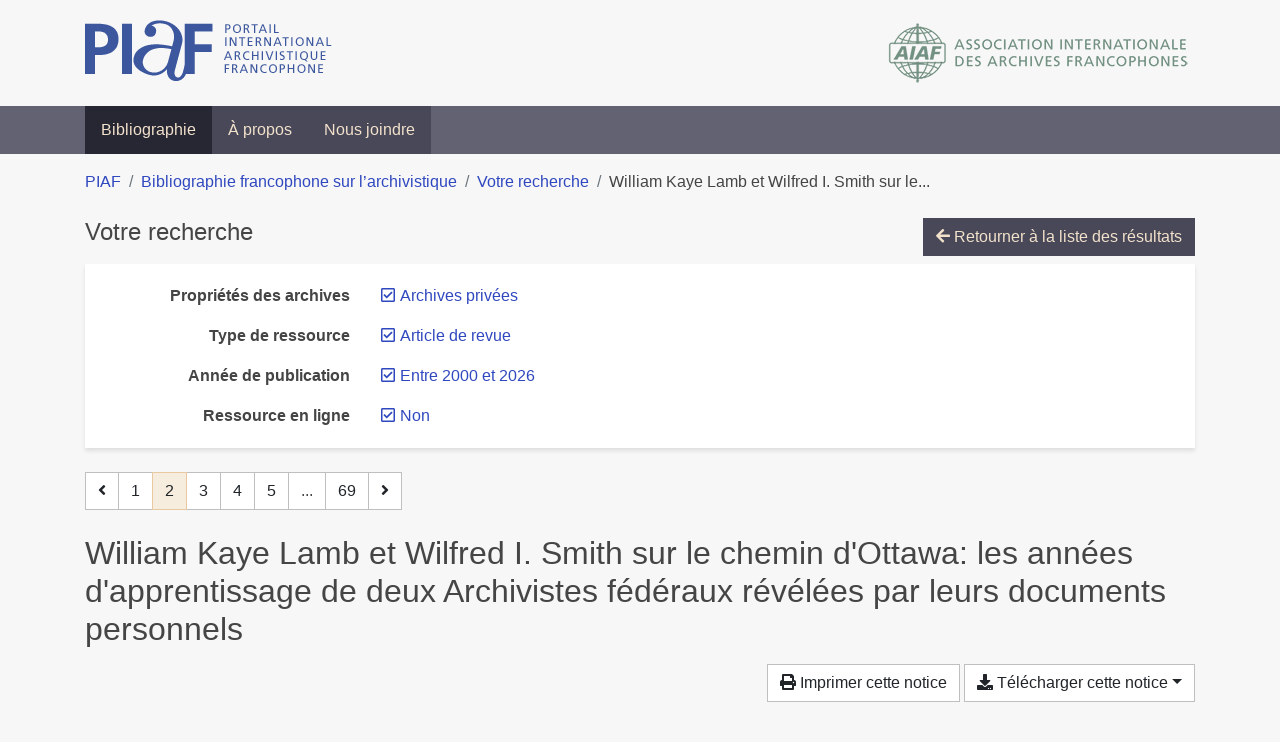

--- FILE ---
content_type: text/html; charset=utf-8
request_url: https://bibliopiaf.ebsi.umontreal.ca/bibliographie/?type=journalArticle&year=2000&link=f&proprietes-des-archives=X7MQXJ7V&page=2&page-len=1&sort=date_asc
body_size: 5706
content:

<!doctype html>
<html lang="fr" class="no-js">
        <head >
                <meta charset="utf-8"> 
                <meta http-equiv="X-UA-Compatible" content="IE=edge">
    <meta name="viewport" content="width=device-width, initial-scale=1, shrink-to-fit=no">
    <meta name="generator" content="Kerko">
    <link rel="canonical" title="William Kaye Lamb et Wilfred I. Smith sur le chemin d&#39;Ottawa: les années d&#39;apprentissage de deux Archivistes fédéraux révélées par leurs documents personnels" href="https://bibliopiaf.ebsi.umontreal.ca/bibliographie/V5NEHZJ6">
            <link rel="alternate" title="RIS" type="application/x-research-info-systems" href="/bibliographie/V5NEHZJ6/export/ris">
            <link rel="alternate" title="BibTeX" type="application/x-bibtex" href="/bibliographie/V5NEHZJ6/export/bibtex">
        <meta name="citation_title" content="William Kaye Lamb et Wilfred I. Smith sur le chemin d&#39;Ottawa: les années d&#39;apprentissage de deux Archivistes fédéraux révélées par leurs documents personnels">
        <meta name="citation_publication_date" content="2000">
        <meta name="citation_date" content="2000">
        <meta name="citation_year" content="2000">
        <meta name="citation_author" content="Laplante, Normand">
        <meta name="citation_firstpage" content="31, 33, 35, 37, 39, 41">
        <meta name="citation_journal_title" content="The Archivist = L&#39;Archiviste">
    <meta name="robots" content="noindex">
        <link rel="prev" href="/bibliographie/?type=journalArticle&year=2000&link=f&proprietes-des-archives=X7MQXJ7V&page-len=1&sort=date_asc">
        <link rel="next" href="/bibliographie/?type=journalArticle&year=2000&link=f&proprietes-des-archives=X7MQXJ7V&page-len=1&sort=date_asc&page=3">
            <title>William Kaye Lamb et Wilfred I. Smith sur le chemin d&#39;Ottawa: les années d&#39;apprentissage de deux Archivistes fédéraux révélées par leurs documents personnels | Bibliographie francophone sur l’archivistique</title>
    <link rel="stylesheet" href="/static/styles/main.css">

        <link rel="stylesheet" href="https://use.fontawesome.com/releases/v5.8.2/css/solid.css" integrity="sha384-ioUrHig76ITq4aEJ67dHzTvqjsAP/7IzgwE7lgJcg2r7BRNGYSK0LwSmROzYtgzs" crossorigin="anonymous">
        <link rel="stylesheet" href="https://use.fontawesome.com/releases/v5.8.2/css/regular.css" integrity="sha384-hCIN6p9+1T+YkCd3wWjB5yufpReULIPQ21XA/ncf3oZ631q2HEhdC7JgKqbk//4+" crossorigin="anonymous">
        <link rel="stylesheet" href="https://use.fontawesome.com/releases/v5.8.2/css/fontawesome.css" integrity="sha384-sri+NftO+0hcisDKgr287Y/1LVnInHJ1l+XC7+FOabmTTIK0HnE2ID+xxvJ21c5J" crossorigin="anonymous">
        <link rel="stylesheet" href="/bibliographie/static/kerko/css/styles.css?20230626"><script>
                    var re = new RegExp('(^|\\s)no-js(\\s|$)');
                    document.documentElement.className = document.documentElement.className.replace(re, '$1js$2');
                </script>
                    <!-- Global site tag (gtag.js) - Google Analytics -->
                    <script async src="https://www.googletagmanager.com/gtag/js?id=G-JFFPFP0YCG"></script>
                    <script>
                        window.dataLayer = window.dataLayer || [];
                        function gtag(){dataLayer.push(arguments);}
                        gtag('js', new Date());
                        gtag('config', 'G-JFFPFP0YCG');
                    </script>
    <link rel="icon" href="/static/images/favicon.ico">

        </head>
        <body >
        <header >
    <div class="container d-print-none">
        <div class="header-piaf d-flex flex-column flex-md-row justify-content-between">
            <a href="https://www.piaf-archives.org/" title="Portail international archivistique francophone">
                <img src="/static/images/logo-piaf.png" width="247" height="61" alt="Logo PIAF">
            </a>
            <a class="d-none d-md-block" href="https://www.piaf-archives.org/AIAF/association-internationale-des-archives-francophones"  title="Association internationale des archives francophones (AIAF)">
                <img src="/static/images/logo-aiaf-ff.png" width="313" height="66" alt="Logo Association internationale des archives francophones (AIAF)">
            </a>
        </div>
    </div>
    <nav class="navbar navbar-expand-md navbar-dark bg-dark d-print-none">
        <div class="container">
                <button class="navbar-toggler" type="button" data-toggle="collapse" data-target="#navbar-content" aria-controls="navbar-content" aria-expanded="false" aria-label="Basculer la navigation">
                    <span class="navbar-toggler-text">Menu</span><span class="navbar-toggler-icon"></span>
                </button>
                <div id="navbar-content" class="collapse navbar-collapse">
                    <ul class="navbar-nav justify-content-start">
    <li class="nav-item active">
        <a class="nav-link" href="/bibliographie/" >Bibliographie</a>
    </li>

    <li class="nav-item ">
        <a class="nav-link" href="/bibliographie/a-propos" >À propos</a>
    </li>

    <li class="nav-item ">
        <a class="nav-link" href="/bibliographie/nous-joindre" >Nous joindre</a>
    </li>

                    </ul>
                </div>
        </div>
    </nav>

        </header>
        <main class="container">
        
            <div class="row">
                <nav class="col d-print-none" aria-label="Fil d'Ariane">
                    <ol class="breadcrumb">
                        
            <li class="breadcrumb-item">
                <a href="https://www.piaf-archives.org/" >PIAF</a>
            </li>
            <li class="breadcrumb-item">
                <a href="/bibliographie/" >Bibliographie francophone sur l’archivistique</a>
            </li>
            <li class="breadcrumb-item">
                <a href="/bibliographie/?type=journalArticle&year=2000&link=f&proprietes-des-archives=X7MQXJ7V&sort=date_asc&page=1" >Votre recherche</a>
            </li>
            <li class="breadcrumb-item active" aria-current="page">William Kaye Lamb et Wilfred I. Smith sur le...</li>
                    </ol>
                </nav>
            </div>
                <div class="row">
                        <div class="col-12 ">
    <div class="mt-2 row">
        <h1 class="h4 col-auto mr-auto pr-1 d-inline d-print-none">Votre recherche</h1>
            <div class="col-auto ml-auto mb-2 pl-1 text-right d-print-none">
                <a class="btn btn-primary" href="/bibliographie/?type=journalArticle&year=2000&link=f&proprietes-des-archives=X7MQXJ7V&sort=date_asc&page=1">
                    <span class="fas fa-arrow-left" aria-hidden="true"></span> Retourner à la liste des résultats
                </a>
            </div>
    </div>
            <div class="card breadbox mb-4 d-print-none">
                <div class="card-body">
            
            
            
            
            
        <div class="row">
            <div class="col-md-4 col-xl-3 font-weight-bold break-word text-md-right text-print-left">
                Propriétés des archives
            </div>
            <div class="col-md-8 col-xl-9">
        <ul class="list-unstyled mb-0"><li class="position-relative" style="margin-left:20px;"><a class="no-decorate" href="/bibliographie/?type=journalArticle&year=2000&link=f&sort=date_asc" title="Retirer le filtre 'Archives privées'" aria-label="Retirer le filtre 'Archives privées'" rel="nofollow"><span class="far fa-check-square position-absolute" aria-hidden="true" style="margin-left:1px;top:-1px;left:-20px;line-height:1.5;"></span>
                    <span class="facet-item-label parent-decorate">Archives privées</span></a>
            
        </li>
        </ul>
            </div>
        </div>
            
            
            
            
            
            
        <div class="row">
            <div class="col-md-4 col-xl-3 font-weight-bold break-word text-md-right text-print-left">
                Type de ressource
            </div>
            <div class="col-md-8 col-xl-9">
        <ul class="list-unstyled mb-0"><li class="position-relative" style="margin-left:20px;"><a class="no-decorate" href="/bibliographie/?year=2000&link=f&proprietes-des-archives=X7MQXJ7V&sort=date_asc" title="Retirer le filtre 'Article de revue'" aria-label="Retirer le filtre 'Article de revue'" rel="nofollow"><span class="far fa-check-square position-absolute" aria-hidden="true" style="margin-left:1px;top:-1px;left:-20px;line-height:1.5;"></span>
                    <span class="facet-item-label parent-decorate">Article de revue</span></a>
            
        </li>
        </ul>
            </div>
        </div>
            
        <div class="row">
            <div class="col-md-4 col-xl-3 font-weight-bold break-word text-md-right text-print-left">
                Année de publication
            </div>
            <div class="col-md-8 col-xl-9">
        <ul class="list-unstyled mb-0"><li class="position-relative" style="margin-left:20px;"><a class="no-decorate" href="/bibliographie/?type=journalArticle&link=f&proprietes-des-archives=X7MQXJ7V&sort=date_asc" title="Retirer le filtre 'Entre 2000 et 2026'" aria-label="Retirer le filtre 'Entre 2000 et 2026'" rel="nofollow"><span class="far fa-check-square position-absolute" aria-hidden="true" style="margin-left:1px;top:-1px;left:-20px;line-height:1.5;"></span>
                    <span class="facet-item-label parent-decorate">Entre 2000 et 2026</span></a>
            
        </li>
        </ul>
            </div>
        </div>
            
        <div class="row">
            <div class="col-md-4 col-xl-3 font-weight-bold break-word text-md-right text-print-left">
                Ressource en ligne
            </div>
            <div class="col-md-8 col-xl-9">
        <ul class="list-unstyled mb-0"><li class="position-relative" style="margin-left:20px;"><a class="no-decorate" href="/bibliographie/?type=journalArticle&year=2000&proprietes-des-archives=X7MQXJ7V&sort=date_asc" title="Retirer le filtre 'Non'" aria-label="Retirer le filtre 'Non'" rel="nofollow"><span class="far fa-check-square position-absolute" aria-hidden="true" style="margin-left:1px;top:-1px;left:-20px;line-height:1.5;"></span>
                    <span class="facet-item-label parent-decorate">Non</span></a>
            
        </li>
        </ul>
            </div>
        </div>
            
                </div>
            </div>
    <nav class="mb-4 d-print-none" aria-label="Pagination des résultats de recherche">
        <div class="d-none d-md-block">
            <ul class="pagination mb-0 flex-wrap">
                    
    <li class="page-item">
        <a class="page-link" href="/bibliographie/?type=journalArticle&year=2000&link=f&proprietes-des-archives=X7MQXJ7V&page-len=1&sort=date_asc" rel="prev" title="Page précédente" aria-label="Page précédente">
            <span class="fas fa-angle-left" aria-hidden="true"></span>
        </a>
    </li>
                    
    <li class="page-item">
        <a class="page-link" href="/bibliographie/?type=journalArticle&year=2000&link=f&proprietes-des-archives=X7MQXJ7V&page-len=1&sort=date_asc" title="Page 1" aria-label="Page 1">1</a>
    </li>

                
    <li class="page-item active">
        <span class="page-link" aria-current="page" title="Page 2 (Page courante)" aria-label="Page 2 (Page courante)">2</span>
    </li>
                    
    <li class="page-item">
        <a class="page-link" href="/bibliographie/?type=journalArticle&year=2000&link=f&proprietes-des-archives=X7MQXJ7V&page-len=1&sort=date_asc&page=3" title="Page 3" aria-label="Page 3">3</a>
    </li>
                    
    <li class="page-item">
        <a class="page-link" href="/bibliographie/?type=journalArticle&year=2000&link=f&proprietes-des-archives=X7MQXJ7V&page-len=1&sort=date_asc&page=4" title="Page 4" aria-label="Page 4">4</a>
    </li>
                    
    <li class="page-item">
        <a class="page-link" href="/bibliographie/?type=journalArticle&year=2000&link=f&proprietes-des-archives=X7MQXJ7V&page-len=1&sort=date_asc&page=5" title="Page 5" aria-label="Page 5">5</a>
    </li>
                        
    <li class="page-item disabled" aria-hidden="true">
        <span class="page-link">...</span>
    </li>
                    
    <li class="page-item">
        <a class="page-link" href="/bibliographie/?type=journalArticle&year=2000&link=f&proprietes-des-archives=X7MQXJ7V&page-len=1&sort=date_asc&page=69" title="Page 69 (Dernière page)" aria-label="Page 69 (Dernière page)">69</a>
    </li>
                    
    <li class="page-item">
        <a class="page-link" href="/bibliographie/?type=journalArticle&year=2000&link=f&proprietes-des-archives=X7MQXJ7V&page-len=1&sort=date_asc&page=3" rel="next" title="Page suivante" aria-label="Page suivante">
            <span class="fas fa-angle-right" aria-hidden="true"></span>
        </a>
    </li>
            </ul>
        </div>
        <div class="d-md-none">
            <ul class="pagination mb-0 flex-wrap">
                    
    <li class="page-item">
        <a class="page-link" href="/bibliographie/?type=journalArticle&year=2000&link=f&proprietes-des-archives=X7MQXJ7V&page-len=1&sort=date_asc" rel="prev" title="Page précédente" aria-label="Page précédente">
            <span class="fas fa-angle-left" aria-hidden="true"></span>
        </a>
    </li>

                <li class="page-item disabled">
                    <span class="page-link">Page 2 de 69</span>
                </li>
                    
    <li class="page-item">
        <a class="page-link" href="/bibliographie/?type=journalArticle&year=2000&link=f&proprietes-des-archives=X7MQXJ7V&page-len=1&sort=date_asc&page=3" rel="next" title="Page suivante" aria-label="Page suivante">
            <span class="fas fa-angle-right" aria-hidden="true"></span>
        </a>
    </li>
            </ul>
        </div>
    </nav>
        <h2 class="my-3 clearfix">
William Kaye Lamb et Wilfred I. Smith sur le chemin d&#39;Ottawa: les années d&#39;apprentissage de deux Archivistes fédéraux révélées par leurs documents personnels</h2>
    <div class="mt-2 mb-4 item-content">
                    <div class="row my-2">
                        <div class="col-auto ml-auto text-right">
                                <div class="d-none d-md-inline-block d-print-none mb-2">
                                    <button id="print-link" class="btn btn-light" type="button">
                                        <span class="fas fa-print" aria-hidden="true"></span> Imprimer cette notice
                                    </button>
                                </div>
                                <div class="d-inline-block d-print-none mb-2">
                                    <div class="dropdown">
                                        <button class="btn btn-light dropdown-toggle" type="button" id="download-options" data-toggle="dropdown" aria-haspopup="true" aria-expanded="false">
                                            <span class="fas fa-download" aria-hidden="true"></span> Télécharger cette notice</button>
                                        <div class="dropdown-menu dropdown-menu-right dropdown-width-300" aria-labelledby="download-options">
                                                <a class="dropdown-item" href="/bibliographie/V5NEHZJ6/export/ris" rel="alternate" type="application/x-research-info-systems" title="Télécharger au format RIS" aria-label="Télécharger au format RIS">RIS</a>
                                                <p class="px-4 text-muted">Format recommandé pour la plupart des logiciels de gestion de références bibliographiques</p>
                                                <a class="dropdown-item" href="/bibliographie/V5NEHZJ6/export/bibtex" rel="alternate" type="application/x-bibtex" title="Télécharger au format BibTeX" aria-label="Télécharger au format BibTeX">BibTeX</a>
                                                <p class="px-4 text-muted">Format recommandé pour les logiciels spécialement conçus pour BibTeX</p>
                                        </div>
                                    </div>
                                </div>
                        </div>
                    </div>
        <div class="row mb-3 ">
            <div class="col-md-4 col-lg-3 font-weight-bold break-word text-md-right text-print-left">Type de ressource</div>
            <div class="col-md-8 col-lg-9 break-word ">
        <div class="list-no-bullets"><div class="position-relative"><a class="no-decorate" href="/bibliographie/?type=journalArticle" title="Chercher le type de ressource 'Article de revue'" aria-label="Chercher le type de ressource 'Article de revue'" rel="nofollow">
                    <span class="facet-item-label parent-decorate">Article de revue</span></a>
            
        </div>
        </div></div>
        </div>
                <div class="row mb-3">
                    <div class="col-md-4 col-lg-3 font-weight-bold break-word text-md-right text-print-left">Auteur/contributeur</div>
                    <div class="col-md-8 col-lg-9 break-word">
                        <ul class="list-unstyled mb-0">
                                <li><a href="/bibliographie/?creator=%22Laplante,+Normand%22" title="Chercher 'Laplante, Normand'" aria-label="Chercher 'Laplante, Normand'">Laplante, Normand</a>
                                        (Auteur)
                                </li>
                        </ul>
                    </div>
                </div>
        <div class="row mb-3 ">
            <div class="col-md-4 col-lg-3 font-weight-bold break-word text-md-right text-print-left">Titre</div>
            <div class="col-md-8 col-lg-9 break-word ">William Kaye Lamb et Wilfred I. Smith sur le chemin d&#39;Ottawa: les années d&#39;apprentissage de deux Archivistes fédéraux révélées par leurs documents personnels</div>
        </div>
        <div class="row mb-3 ">
            <div class="col-md-4 col-lg-3 font-weight-bold break-word text-md-right text-print-left">Publication</div>
            <div class="col-md-8 col-lg-9 break-word ">The Archivist = L&#39;Archiviste</div>
        </div>
        <div class="row mb-3 ">
            <div class="col-md-4 col-lg-3 font-weight-bold break-word text-md-right text-print-left">Date</div>
            <div class="col-md-8 col-lg-9 break-word ">2000</div>
        </div>
        <div class="row mb-3 ">
            <div class="col-md-4 col-lg-3 font-weight-bold break-word text-md-right text-print-left">Pages</div>
            <div class="col-md-8 col-lg-9 break-word ">31, 33, 35, 37, 39, 41</div>
        </div>
        <div class="row mb-3 ">
            <div class="col-md-4 col-lg-3 font-weight-bold break-word text-md-right text-print-left">Référence</div>
            <div class="col-md-8 col-lg-9 break-word "><div class="card"><div class="card-body"><div class="csl-bib-body" style="line-height: 1.35; ">
  <div class="csl-entry">LAPLANTE, Normand. William Kaye Lamb et Wilfred I. Smith sur le chemin d&#x2019;Ottawa: les ann&#xE9;es d&#x2019;apprentissage de deux Archivistes f&#xE9;d&#xE9;raux r&#xE9;v&#xE9;l&#xE9;es par leurs documents personnels. <i>The Archivist = L&#x2019;Archiviste</i>. 2000, p.&#xA0;31, 33, 35, 37, 39, 41</div>
</div></div></div></div>
        </div>
                    
        <div class="row mb-3">
            <div class="col-md-4 col-lg-3 font-weight-bold break-word text-md-right text-print-left">
                Profession d’archiviste
            </div>
            <div class="col-md-8 col-lg-9 break-word">
        <ul class="list-unstyled mb-0"><li><a class="no-decorate" href="/bibliographie/?profession-d-archiviste=QYTXA2DG" title="Chercher avec le filtre 'Profession d&#39;archiviste (Sujet général)'" aria-label="Chercher avec le filtre 'Profession d&#39;archiviste (Sujet général)'" rel="nofollow">
                    <span class="facet-item-label parent-decorate">Profession d&#39;archiviste (Sujet général)</span></a>
            
        </li><li><a class="no-decorate" href="/bibliographie/?profession-d-archiviste=95VLC3QG" title="Chercher avec le filtre 'Associations et organisations professionnelles'" aria-label="Chercher avec le filtre 'Associations et organisations professionnelles'" rel="nofollow">
                    <span class="facet-item-label parent-decorate">Associations et organisations professionnelles</span></a>
            
        </li>
        </ul>
            </div>
        </div>
                    
        <div class="row mb-3">
            <div class="col-md-4 col-lg-3 font-weight-bold break-word text-md-right text-print-left">
                Propriétés des archives
            </div>
            <div class="col-md-8 col-lg-9 break-word">
        <ul class="list-unstyled mb-0"><li><a class="no-decorate" href="/bibliographie/?proprietes-des-archives=X7MQXJ7V" title="Chercher avec le filtre 'Archives privées'" aria-label="Chercher avec le filtre 'Archives privées'" rel="nofollow">
                    <span class="facet-item-label parent-decorate">Archives privées</span></a>
            
        </li><li><a class="no-decorate" href="/bibliographie/?proprietes-des-archives=Q7NTZI8Z" title="Chercher avec le filtre 'Archives publiques'" aria-label="Chercher avec le filtre 'Archives publiques'" rel="nofollow">
                    <span class="facet-item-label parent-decorate">Archives publiques</span></a>
            
        </li>
        </ul>
            </div>
        </div>
                    
        <div class="row mb-3">
            <div class="col-md-4 col-lg-3 font-weight-bold break-word text-md-right text-print-left">
                Région géographique
            </div>
            <div class="col-md-8 col-lg-9 break-word">
        <ul class="list-unstyled mb-0"><li><a class="no-decorate" href="/bibliographie/?region-geographique=PVTFWE3N" title="Chercher avec le filtre 'Amérique'" aria-label="Chercher avec le filtre 'Amérique'" rel="nofollow">
                    <span class="facet-item-label parent-decorate">Amérique</span></a>
            
                
        <ul class="list-no-bullets"><li><a class="no-decorate" href="/bibliographie/?region-geographique=PVTFWE3N.PMSQCZFD" title="Chercher avec le filtre 'Canada'" aria-label="Chercher avec le filtre 'Canada'" rel="nofollow">
                    <span class="facet-item-label parent-decorate">Canada</span></a>
            
        </li>
        </ul>
        </li>
        </ul>
            </div>
        </div>
        <div class="row mb-3 ">
            <div class="col-md-4 col-lg-3 font-weight-bold break-word text-md-right text-print-left">Lien vers cette notice</div>
            <div class="col-md-8 col-lg-9 break-word "><a rel="bookmark" title="Lien permanent vers cette notice bibliographique" href="https://bibliopiaf.ebsi.umontreal.ca/bibliographie/V5NEHZJ6">https://bibliopiaf.ebsi.umontreal.ca/bibliographie/V5NEHZJ6</a></div>
        </div>
    </div><span class='Z3988' title='url_ver=Z39.88-2004&amp;ctx_ver=Z39.88-2004&amp;rfr_id=info%3Asid%2Fzotero.org%3A2&amp;rft_val_fmt=info%3Aofi%2Ffmt%3Akev%3Amtx%3Ajournal&amp;rft.genre=article&amp;rft.atitle=William%20Kaye%20Lamb%20et%20Wilfred%20I.%20Smith%20sur%20le%20chemin%20d&apos;Ottawa%3A%20les%20ann%C3%A9es%20d&apos;apprentissage%20de%20deux%20Archivistes%20f%C3%A9d%C3%A9raux%20r%C3%A9v%C3%A9l%C3%A9es%20par%20leurs%20documents%20personnels&amp;rft.jtitle=The%20Archivist%20%3D%20L&apos;Archiviste&amp;rft.aufirst=Normand&amp;rft.aulast=Laplante&amp;rft.au=Normand%20Laplante&amp;rft.date=2000&amp;rft.pages=31%2C%2033%2C%2035%2C%2037%2C%2039%2C%2041'></span>

    <nav class="mb-4 d-print-none" aria-label="Pagination des résultats de recherche">
        <div class="d-none d-md-block">
            <ul class="pagination mb-0 flex-wrap">
                    
    <li class="page-item">
        <a class="page-link" href="/bibliographie/?type=journalArticle&year=2000&link=f&proprietes-des-archives=X7MQXJ7V&page-len=1&sort=date_asc" rel="prev" title="Page précédente" aria-label="Page précédente">
            <span class="fas fa-angle-left" aria-hidden="true"></span>
        </a>
    </li>
                    
    <li class="page-item">
        <a class="page-link" href="/bibliographie/?type=journalArticle&year=2000&link=f&proprietes-des-archives=X7MQXJ7V&page-len=1&sort=date_asc" title="Page 1" aria-label="Page 1">1</a>
    </li>

                
    <li class="page-item active">
        <span class="page-link" aria-current="page" title="Page 2 (Page courante)" aria-label="Page 2 (Page courante)">2</span>
    </li>
                    
    <li class="page-item">
        <a class="page-link" href="/bibliographie/?type=journalArticle&year=2000&link=f&proprietes-des-archives=X7MQXJ7V&page-len=1&sort=date_asc&page=3" title="Page 3" aria-label="Page 3">3</a>
    </li>
                    
    <li class="page-item">
        <a class="page-link" href="/bibliographie/?type=journalArticle&year=2000&link=f&proprietes-des-archives=X7MQXJ7V&page-len=1&sort=date_asc&page=4" title="Page 4" aria-label="Page 4">4</a>
    </li>
                    
    <li class="page-item">
        <a class="page-link" href="/bibliographie/?type=journalArticle&year=2000&link=f&proprietes-des-archives=X7MQXJ7V&page-len=1&sort=date_asc&page=5" title="Page 5" aria-label="Page 5">5</a>
    </li>
                        
    <li class="page-item disabled" aria-hidden="true">
        <span class="page-link">...</span>
    </li>
                    
    <li class="page-item">
        <a class="page-link" href="/bibliographie/?type=journalArticle&year=2000&link=f&proprietes-des-archives=X7MQXJ7V&page-len=1&sort=date_asc&page=69" title="Page 69 (Dernière page)" aria-label="Page 69 (Dernière page)">69</a>
    </li>
                    
    <li class="page-item">
        <a class="page-link" href="/bibliographie/?type=journalArticle&year=2000&link=f&proprietes-des-archives=X7MQXJ7V&page-len=1&sort=date_asc&page=3" rel="next" title="Page suivante" aria-label="Page suivante">
            <span class="fas fa-angle-right" aria-hidden="true"></span>
        </a>
    </li>
            </ul>
        </div>
        <div class="d-md-none">
            <ul class="pagination mb-0 flex-wrap">
                    
    <li class="page-item">
        <a class="page-link" href="/bibliographie/?type=journalArticle&year=2000&link=f&proprietes-des-archives=X7MQXJ7V&page-len=1&sort=date_asc" rel="prev" title="Page précédente" aria-label="Page précédente">
            <span class="fas fa-angle-left" aria-hidden="true"></span>
        </a>
    </li>

                <li class="page-item disabled">
                    <span class="page-link">Page 2 de 69</span>
                </li>
                    
    <li class="page-item">
        <a class="page-link" href="/bibliographie/?type=journalArticle&year=2000&link=f&proprietes-des-archives=X7MQXJ7V&page-len=1&sort=date_asc&page=3" rel="next" title="Page suivante" aria-label="Page suivante">
            <span class="fas fa-angle-right" aria-hidden="true"></span>
        </a>
    </li>
            </ul>
        </div>
    </nav>
                        </div>
                </div>
        </main>
    <footer class="footer-piaf">
        <div class="text-center pt-3 pb-2">
            <a class="footer-piaf__link" href="https://www.piaf-archives.org/" title="Portail international archivistique francophone">PIAF</a> &bullet; <a class="footer-piaf__link" href="/bibliographie/">Bibliographie francophone sur l’archivistique</a>
        </div>
        <div class="text-center py-3 d-print-none">
            <a href="https://www.piaf-archives.org/AIAF/association-internationale-des-archives-francophones"  title="Association internationale des archives francophones (AIAF)">
                <img class="d-inline my-4 mx-4" src="/static/images/logo-aiaf-d.png" width="294" height="110" alt="Logo Association internationale des archives francophones (AIAF)">
            </a>
            <a href="https://ebsi.umontreal.ca/" target="_blank" rel="noopener" title="École de bibliothéconomie et des sciences de l’information (EBSI)">
                <img class="d-inline my-4 mx-4" src="/static/images/logo-ebsi-b.png" width="263" height="100" alt="Logo École de bibliothéconomie et des sciences de l’information (EBSI)">
            </a>
        </div>
    </footer>

    
    <script type="text/javascript" src="/static/scripts/main.js"></script>

        <script src="/bibliographie/static/kerko/js/item.js?202008101934"></script>
            <script src="/bibliographie/static/kerko/js/print.js"></script>
        <script>
            history.replaceState({}, "", "/bibliographie/?type=journalArticle&year=2000&link=f&proprietes-des-archives=X7MQXJ7V&page=2&page-len=1&sort=date_asc&id=V5NEHZJ6");
        </script>
        </body>
</html>